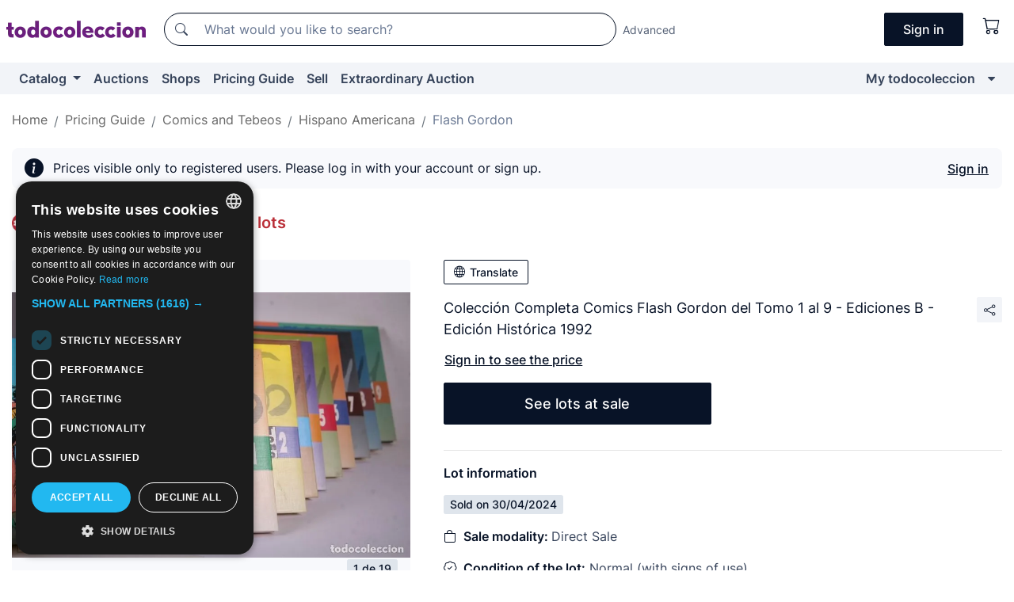

--- FILE ---
content_type: text/html;charset=UTF-8
request_url: https://en.todocoleccion.net/comics-hispano-americana/coleccion-completa-comics-flash-gordon-tomo-1-9-ediciones-b-edicion-historica-1992~x396567764
body_size: 12472
content:

<!DOCTYPE html>
<html lang="en">
<head><script>(function(w,i,g){w[g]=w[g]||[];if(typeof w[g].push=='function')w[g].push(i)})
(window,'GTM-N5BMJZR','google_tags_first_party');</script><script>(function(w,d,s,l){w[l]=w[l]||[];(function(){w[l].push(arguments);})('set', 'developer_id.dYzg1YT', true);
		w[l].push({'gtm.start':new Date().getTime(),event:'gtm.js'});var f=d.getElementsByTagName(s)[0],
		j=d.createElement(s);j.async=true;j.src='/1x4n/';
		f.parentNode.insertBefore(j,f);
		})(window,document,'script','dataLayer');</script>
<script>
if (typeof MutationObserver === 'undefined') {
var scriptTag = document.createElement('script');
scriptTag.src = "/assets/javascripts/vendor/mutationobserver.min.js";
// document.head.appendChild(scriptTag);
document.getElementsByTagName('head')[0].appendChild(scriptTag);
}
</script>
<meta http-equiv="Content-Type" content="text/html; charset=utf-8" />
<meta http-equiv="X-UA-Compatible" content="IE=edge">
<meta name="viewport" content="width=device-width, initial-scale=1">
<link rel="dns-prefetch" href="//pictures2.todocoleccion.net" />
<link rel="preconnect" href="https://assets2.todocoleccion.online" />
<link rel="preconnect" href="https://cloud10.todocoleccion.online" />
<link rel="shortcut icon" href="https://assets2.todocoleccion.online/assets/images/favicons/favicon.ico" type="image/x-icon" />
<script>
var MANGOPAY_CLIENT_ID = "todocoleccion";
var MANGOPAY_ENVIRONMENT = "PRODUCTION";
</script>
<meta name="description" content="Pricing Guide of Tebeos Flash Gordon, publisher Hispano Americana. Sold through Direct Sale: Colección completa comics flash gordon del tomo 1 al 9 - ediciones b - edición histórica 1992. Lot 396567764" />
<meta name="robots" content="noindex,nofollow" />
<meta name="apple-itunes-app" content="app-id=892347440">
<meta name="google-play-app" content="app-id=com.package.android">
<title>Colección completa comics flash gordon del tomo - Sold through Direct Sale - 396567764</title>
<link rel="stylesheet" type="text/css" href="https://assets2.todocoleccion.online/assets/stylesheets/font-inter.css?202601201044">
<link rel="stylesheet" type="text/css" href="https://assets2.todocoleccion.online/assets/stylesheets/tcbootstrap.css?202601201044" />
<link rel="stylesheet" type="text/css" href="https://assets2.todocoleccion.online/assets/stylesheets/application.css?202601201044" />
<link rel="stylesheet" type="text/css" href="https://assets2.todocoleccion.online/assets/stylesheets/zoconet-design-system.css?202601201044" />
<link rel="stylesheet" type="text/css" href="https://assets2.todocoleccion.online/assets/icons/font/bootstrap-icons.css?202601201044" />
<link rel="stylesheet" type="text/css" href="https://assets2.todocoleccion.online/assets/stylesheets/swiper.css?202601201044" />
<link rel="stylesheet" type="text/css" href="https://assets2.todocoleccion.online/assets/stylesheets/lote.css?202601201044" />
<link rel="stylesheet" type="text/css" href="https://assets2.todocoleccion.online/assets/stylesheets/lote_vendido.css?202601201044" />
<link rel="alternate" hreflang="es" href="https://www.todocoleccion.net/tebeos-hispano-america/coleccion-completa-comics-flash-gordon-tomo-1-9-ediciones-b-edicion-historica-1992~x396567764" />
<link rel="alternate" hreflang="en" href="https://en.todocoleccion.net/comics-hispano-americana/coleccion-completa-comics-flash-gordon-tomo-1-9-ediciones-b-edicion-historica-1992~x396567764" />
<link rel="alternate" hreflang="de" href="https://de.todocoleccion.net/comics-hispano-americana/coleccion-completa-comics-flash-gordon-tomo-1-9-ediciones-b-edicion-historica-1992~x396567764" />
<link rel="alternate" hreflang="fr" href="https://fr.todocoleccion.net/bds-hispano-americana/coleccion-completa-comics-flash-gordon-tomo-1-9-ediciones-b-edicion-historica-1992~x396567764" />
<link rel="alternate" hreflang="pt" href="https://pt.todocoleccion.net/livros-de-banda-desenhada-hispano-americana/coleccion-completa-comics-flash-gordon-tomo-1-9-ediciones-b-edicion-historica-1992~x396567764" />
<link rel="alternate" hreflang="it" href="https://it.todocoleccion.net/giornalini-hispano-americana/coleccion-completa-comics-flash-gordon-tomo-1-9-ediciones-b-edicion-historica-1992~x396567764" />
<script type="text/javascript" src="https://assets2.todocoleccion.online/assets/javascripts/vendor/modernizr.js?202601211032">
</script>
<script type="text/javascript" src="https://cdn.jsdelivr.net/npm/@mangopay/vault-sdk@1.2.1/dist/umd/client.min.js"></script>
<link rel="apple-touch-icon" href="https://assets2.todocoleccion.online/assets/images/apple_touch_icons/apple-touch-icon-iphone-60x60.png">
<link rel="apple-touch-icon" sizes="60x60" href="https://assets2.todocoleccion.online/assets/images/apple_touch_icons/apple-touch-icon-ipad-76x76.png">
<link rel="apple-touch-icon" sizes="114x114" href="https://assets2.todocoleccion.online/assets/images/apple_touch_icons/apple-touch-icon-iphone-retina-120x120.png">
<link rel="apple-touch-icon" sizes="144x144" href="https://assets2.todocoleccion.online/assets/images/apple_touch_icons/apple-touch-icon-ipad-retina-152x152.png">
<meta name="apple-itunes-app" content="app-id=892347440">
<script>
var ASSETS_HOST = "https://assets2.todocoleccion.online";
var FINGERPRINT_IMAGES ="202512231041";
var FINGERPRINT_CSS ="202601201044";
</script>
<script>
dataLayer = [];
// Configuración cookieScript: Nos aseguramos que, al arrancar, por defecto estén denegadas las cookies,
// porque se nos queja Google de que ejecutamos cosas de recoplilación de datos antes de que el usuario pueda aceptar o denegar las cookies.
dataLayer.push(
'consent',
'default',
{
'ad_personalization': 'denied',
'ad_storage': 'denied',
'ad_user_data': 'denied',
'analytics_storage': 'denied',
'wait_for_update': 500
}
);
dataLayer.push({"loggedIn":false});
dataLayer.push({"esMovil":false});
dataLayer.push({"content_type":"orientaprecios_lote"});
dataLayer.push({"googleSit":"Vendido"});
</script>
<script>(function(w,d,s,l,i){w[l]=w[l]||[];w[l].push({'gtm.start':
new Date().getTime(),event:'gtm.js'});var f=d.getElementsByTagName(s)[0],
j=d.createElement(s),dl=l!='dataLayer'?'&l='+l:'';j.async=true;j.src=
'https://www.googletagmanager.com/gtm.js?id='+i+dl;f.parentNode.insertBefore(j,f);
})(window,document,'script','dataLayer','GTM-N5BMJZR');</script>
<meta property="og:title" content="Colección Completa Comics Flash Gordon del Tomo 1 al 9 - Ediciones B - Edición Histórica 1992"/>
<meta property="og:type" content="product"/>
<meta property="og:url" content="https://en.todocoleccion.net/comics-hispano-americana/coleccion-completa-comics-flash-gordon-tomo-1-9-ediciones-b-edicion-historica-1992~x396567764"/>
<meta property="og:image" content="https://cloud10.todocoleccion.online/tebeos-hispano-america/tc/2023/03/07/13/396567764.jpg?size=230x230&crop=true"/>
<meta property="og:image:width" content="230"/>
<meta property="og:image:height" content="230"/>
<meta property="og:site_name" content="todocoleccion.net"/>
<meta property="og:description" content="Colección Completa Comics Flash Gordon del Tomo 1 al 9 - Ediciones B - Edición Histórica 1992"/>
<meta name="google-translate-customization" content="666371e4fcbb35ea-7d61682752185561-g881534783573c20e-15" />
<!-- CBWIRE Styles -->
<style >[wire\:loading][wire\:loading], [wire\:loading\.delay][wire\:loading\.delay], [wire\:loading\.inline-block][wire\:loading\.inline-block], [wire\:loading\.inline][wire\:loading\.inline], [wire\:loading\.block][wire\:loading\.block], [wire\:loading\.flex][wire\:loading\.flex], [wire\:loading\.table][wire\:loading\.table], [wire\:loading\.grid][wire\:loading\.grid], [wire\:loading\.inline-flex][wire\:loading\.inline-flex] {display: none;}[wire\:loading\.delay\.none][wire\:loading\.delay\.none], [wire\:loading\.delay\.shortest][wire\:loading\.delay\.shortest], [wire\:loading\.delay\.shorter][wire\:loading\.delay\.shorter], [wire\:loading\.delay\.short][wire\:loading\.delay\.short], [wire\:loading\.delay\.default][wire\:loading\.delay\.default], [wire\:loading\.delay\.long][wire\:loading\.delay\.long], [wire\:loading\.delay\.longer][wire\:loading\.delay\.longer], [wire\:loading\.delay\.longest][wire\:loading\.delay\.longest] {display: none;}[wire\:offline][wire\:offline] {display: none;}[wire\:dirty]:not(textarea):not(input):not(select) {display: none;}:root {--livewire-progress-bar-color: #2299dd;}[x-cloak] {display: none !important;}</style>
</head>
<body class="at-desktop">
<div id="wrap" class="pagina">
<span id="inicio">
</span>
<div id="header" role="banner" class="hidden-print">
<div id="cabecera" role="banner" class="hidden-print">
<div id="cabecera-top-container">
<div id="cabecera-top">
<div class="container p-0 p-md-3">
<div class="d-flex justify-content-between align-items-center">
<div class="cabecera-col col-side-user-menu">
<button wire:snapshot="&#x7b;&quot;data&quot;&#x3a;&#x7b;&#x7d;,&quot;memo&quot;&#x3a;&#x7b;&quot;id&quot;&#x3a;&quot;c385e6fee832a14dd18fa9f687321b64&quot;,&quot;name&quot;&#x3a;&quot;cabecera&#x2f;SideUserMenuButton&quot;,&quot;path&quot;&#x3a;&quot;cabecera&#x2f;SideUserMenuButton&quot;,&quot;method&quot;&#x3a;&quot;GET&quot;,&quot;children&quot;&#x3a;&#x5b;&#x5d;,&quot;scripts&quot;&#x3a;&#x5b;&#x5d;,&quot;assets&quot;&#x3a;&#x5b;&#x5d;,&quot;isolate&quot;&#x3a;false,&quot;lazyLoaded&quot;&#x3a;false,&quot;lazyIsolated&quot;&#x3a;true,&quot;errors&quot;&#x3a;&#x5b;&#x5d;,&quot;locale&quot;&#x3a;&quot;en&quot;&#x7d;,&quot;checksum&quot;&#x3a;&quot;9B2E918832AFA94BDF062CC8FA8291FACFCC03362D856FAC7285745198B8E358&quot;&#x7d;" wire:effects="[]" wire:id="c385e6fee832a14dd18fa9f687321b64"
aria-controls="SideUserMenu"
aria-expanded="false"
data-toggle="modal"
data-target="#SideUserMenu"
title="Show/hide user menu"
type="button"
class="pl-5 btn-without-min-width btn btn-outline-primary"
style="border-width: 0px"
wire:click="$dispatch( 'update-side-user-menu-modal-body' )"
>
<span class="bi bi-list icon-header-menu fs-24"></span>
</button>
</div>
<div class="align-self-center d-none d-md-block logo-header">
<div id="cabecera-logo" class="mr-5 w-100">
<a
href="/"
title="todocoleccion - Purchase, sale and auction of Antiques, Art and Collectibles"
class="d-inline-block py-3 d-flex align-items-center"
>
<span class="sprite1 sprite1-logotipo_tc"></span>
<span class="sr-only">todocoleccion: purchase and sale of antiques and collectibles</span>
</a>
</div>
</div>
<div class="align-self-center order-3 ml-auto">
<div class="opciones_cab">
<ul id="cabecera-menu" class="d-flex flex-nowrap align-items-center list-inline user-isnt-loggedin">
<li id="btn-login" class="cabecera-menu-userlink list-inline-item d-none d-md-block mr-6">
<a
href="/acceder/?cod=ent&amp;encoded_back_url=true&amp;back_url=%2Flotes%2Fshow%3FRw%3D1%26Id%5FLote%3D396567764%26firstpart%3D%2Fcomics%2Dhispano%2Damericana%2Fcoleccion%2Dcompleta%2Dcomics%2Dflash%2Dgordon%2Dtomo%2D1%2D9%2Dediciones%2Db%2Dedicion%2Dhistorica%2D1992"
id="cabecera-menu-login-link"
title="Access to My todocoleccion"
class="btn btn-primary no-underline text-color menu-link d-inline-block act-as-link"
rel="nofollow"
>
<span>
Sign in
</span>
</a>
</li>
<li wire:snapshot="&#x7b;&quot;data&quot;&#x3a;&#x7b;&#x7d;,&quot;memo&quot;&#x3a;&#x7b;&quot;id&quot;&#x3a;&quot;90595f51dbb240cac40afa2fa2cc4db9&quot;,&quot;name&quot;&#x3a;&quot;cabecera&#x2f;SideCartMenuButton&quot;,&quot;path&quot;&#x3a;&quot;cabecera&#x2f;SideCartMenuButton&quot;,&quot;method&quot;&#x3a;&quot;GET&quot;,&quot;children&quot;&#x3a;&#x7b;&quot;90595f51dbb240cac40afa2fa2cc4db9-0&quot;&#x3a;&#x5b;&quot;span&quot;,&quot;f7db78e8868ef0f2e5a0282a77b3bfce&quot;&#x5d;&#x7d;,&quot;scripts&quot;&#x3a;&#x5b;&#x5d;,&quot;assets&quot;&#x3a;&#x5b;&#x5d;,&quot;isolate&quot;&#x3a;false,&quot;lazyLoaded&quot;&#x3a;false,&quot;lazyIsolated&quot;&#x3a;true,&quot;errors&quot;&#x3a;&#x5b;&#x5d;,&quot;locale&quot;&#x3a;&quot;en&quot;&#x7d;,&quot;checksum&quot;&#x3a;&quot;E73E066B2B0D5E3CDA908CB500F2CFA7F19381E426562FC074642E994509B00C&quot;&#x7d;" wire:effects="[]" wire:id="90595f51dbb240cac40afa2fa2cc4db9" class="list-inline-item pl-4 pr-5 p-md-0 mr-md-3">
<button
title="Shopping basket"
type="button"
class="d-inline-block btn btn-ghost btn-outline-primary"
wire:click="$dispatch( 'update-side-cart-menu-modal-body' )"
>
<span wire:snapshot="&#x7b;&quot;data&quot;&#x3a;&#x7b;&quot;count&quot;&#x3a;0&#x7d;,&quot;memo&quot;&#x3a;&#x7b;&quot;id&quot;&#x3a;&quot;f7db78e8868ef0f2e5a0282a77b3bfce&quot;,&quot;name&quot;&#x3a;&quot;shared&#x2f;BasketCount&quot;,&quot;path&quot;&#x3a;&quot;shared&#x2f;BasketCount&quot;,&quot;method&quot;&#x3a;&quot;GET&quot;,&quot;children&quot;&#x3a;&#x5b;&#x5d;,&quot;scripts&quot;&#x3a;&#x5b;&#x5d;,&quot;assets&quot;&#x3a;&#x5b;&#x5d;,&quot;isolate&quot;&#x3a;true,&quot;lazyLoaded&quot;&#x3a;false,&quot;lazyIsolated&quot;&#x3a;true,&quot;errors&quot;&#x3a;&#x5b;&#x5d;,&quot;locale&quot;&#x3a;&quot;en&quot;&#x7d;,&quot;checksum&quot;&#x3a;&quot;D0C18D224520B2C5A0B41D69A827389E1CD4BBECA8A6E8647E7274F40952965D&quot;&#x7d;" wire:effects="&#x7b;&quot;listeners&quot;&#x3a;&#x5b;&quot;basket-count-updated&quot;&#x5d;&#x7d;" wire:id="f7db78e8868ef0f2e5a0282a77b3bfce">
</span>
<i class="bi icon-cabecera-menu bi-cart"></i>
</button>
</li>
</ul>
</div>
</div>
<div id="buscador-header" class="flex-grow-1 order-sm-0 order-2 py-5 p-md-3">
<div class="w-100 buscador_cab" role="search">
<form action="/buscador" method="get" name="Buscador">
<input type="hidden" name="from" value="top">
<label for="buscador-general" class="sr-only">
Buscar:
</label>
<div class="input-group buscador-general input-group-search-primary d-flex flex-row justify-content-between align-items-start flex-nowrap w-100">
<div class="input-group-prepend">
<button
class="btn"
data-testid="search-button"
type="submit"
title="Search"
>
<span class="bi bi-search"></span>
</button>
</div>
<input
type="search"
name="bu"
id="buscador-general"
value=""
class="form-control campo_buscar"
placeholder="What would you like to search?"
title="What would you like to search?"
/>
</div>
</form>
</div>
</div>
<div id="buscador-header-avanzado" class="flex-grow-1 d-none d-xl-block">
<a href="/buscador/turbo" id="buscador-avanzado-link" class="ml-0" rel="nofollow">
Advanced
</a>
</div>
</div>
</div>
</div>
</div>
<div
id="cabecera-barra"
role="navigation"
class="navbar navbar-light navbar-expand bg-gray navbar-zoconet-main "
>
<div class="container">
<ul class="nav navbar-nav w-100 justify-content-between justify-content-md-start">
<li
class="nav-item first-item dropdown"
>
<a wire:snapshot="&#x7b;&quot;data&quot;&#x3a;&#x7b;&quot;catalogo_path&quot;&#x3a;&quot;&#x2f;s&#x2f;catalogue&quot;&#x7d;,&quot;memo&quot;&#x3a;&#x7b;&quot;id&quot;&#x3a;&quot;8726639d0ebc9b7cde7e37e7ba22fcb5&quot;,&quot;name&quot;&#x3a;&quot;shared.cabecera.MenuCatalogoButton&quot;,&quot;path&quot;&#x3a;&quot;shared.cabecera.MenuCatalogoButton&quot;,&quot;method&quot;&#x3a;&quot;GET&quot;,&quot;children&quot;&#x3a;&#x5b;&#x5d;,&quot;scripts&quot;&#x3a;&#x5b;&#x5d;,&quot;assets&quot;&#x3a;&#x5b;&#x5d;,&quot;isolate&quot;&#x3a;false,&quot;lazyLoaded&quot;&#x3a;false,&quot;lazyIsolated&quot;&#x3a;true,&quot;errors&quot;&#x3a;&#x5b;&#x5d;,&quot;locale&quot;&#x3a;&quot;en&quot;&#x7d;,&quot;checksum&quot;&#x3a;&quot;111C9760C278FDADEC5E62BA9598DD25B3DA938DD3077A6DA51F8AFB539A77F6&quot;&#x7d;" wire:effects="[]" wire:id="8726639d0ebc9b7cde7e37e7ba22fcb5"
href="/s/catalogue"
title="Catalog"
class="link-to-catalogo dropdown-toggle pull-left nav-link"
data-toggle="dropdown"
role="button"
aria-haspopup="true"
aria-expanded="false"
wire:click="$dispatch( 'update-menu-catalogo-dropdown-menu' )"
>
Catalog
</a>
<div class="dropdown-menu dropdown-menu-catalogo z-index-max pt-6 pb-4">
<div wire:snapshot="&#x7b;&quot;data&quot;&#x3a;&#x7b;&quot;yet_loaded&quot;&#x3a;false,&quot;secciones&quot;&#x3a;&#x5b;&#x5d;&#x7d;,&quot;memo&quot;&#x3a;&#x7b;&quot;id&quot;&#x3a;&quot;8a30151cf356990b24e281a3ada2de5b&quot;,&quot;name&quot;&#x3a;&quot;shared.cabecera.MenuCatalogoDropdownMenu&quot;,&quot;path&quot;&#x3a;&quot;shared.cabecera.MenuCatalogoDropdownMenu&quot;,&quot;method&quot;&#x3a;&quot;GET&quot;,&quot;children&quot;&#x3a;&#x5b;&#x5d;,&quot;scripts&quot;&#x3a;&#x5b;&#x5d;,&quot;assets&quot;&#x3a;&#x5b;&#x5d;,&quot;isolate&quot;&#x3a;false,&quot;lazyLoaded&quot;&#x3a;false,&quot;lazyIsolated&quot;&#x3a;true,&quot;errors&quot;&#x3a;&#x5b;&#x5d;,&quot;locale&quot;&#x3a;&quot;en&quot;&#x7d;,&quot;checksum&quot;&#x3a;&quot;D72A543BF81486373A3D4EFC4A5645E69544690150956945C5096B66045A0329&quot;&#x7d;" wire:effects="&#x7b;&quot;listeners&quot;&#x3a;&#x5b;&quot;update-menu-catalogo-dropdown-menu&quot;&#x5d;&#x7d;" wire:id="8a30151cf356990b24e281a3ada2de5b">
<div wire:loading>
<div class="p-4">
<i class="icon text-muted icon-spinner icon-spin"></i>
</div>
</div>
<div class="list-group">
<div class="grid-list-group-catalog">
</div>
<div>
<a
href="/s/catalogue"
class="btn btn-outline-primary btn-ghost font-weight-bold p-4"
title="All sections"
>
All sections
<i class="bi bi-arrow-right"></i>
</a>
</div>
</div>
</div>
</div>
</li>
<li
class="nav-item d-none d-md-block"
>
<a
href="/auctions"
title="Online Auctions"
class="nav-link"
>
Auctions
</a>
</li>
<li
class="nav-item d-none d-md-block"
>
<a
href="/tiendas"
title="Shops"
class="nav-link"
>
Shops
</a>
</li>
<li
class="nav-item d-none d-md-block"
>
<a
href="/pricing-guide"
title="Pricing Guide"
class="nav-link"
>
Pricing Guide
</a>
</li>
<li
class="nav-item second-item"
>
<a
href="/help/sell"
title="Sell on todocoleccion"
class="nav-link"
>
Sell
</a>
</li>
<li
class="nav-item d-none d-md-block"
>
<a
href="/s/catalogue?M=e&amp;O=mas"
title="Extraordinary Auction"
class="nav-link"
>
Extraordinary Auction
</a>
</li>
<li
class="nav-item last-item ml-sm-auto"
>
<a
href="/mitc"
title="My todocoleccion."
class="nav-link"
>
My todocoleccion
</a>
</li>
<li class="nav-item visible-md visible-lg mitc_mostrar">
<a
href="/mitc?mostrarbmtc"
title="Show My todocoleccion menu."
class="nav-link"
>
<span class="hidden">
Show My todocoleccion menu
</span><i class="icon icon-caret-down"></i>
</a>
</li>
</ul>
</div>
</div>
</div>
</div>
<div id="page-content">
<div id="page-content-fullwidth">
</div>
<div class="container">
<div id="react-breadcrumbs">
<div
class=" mb-3"
style="height: 40px"
>
<div class="swiper">
<div class="swiper-container" data-initialSlide="4">
<ul
class="
breadcrumb
flex-nowrap
swiper-wrapper
m-0
"
>
<li
class="breadcrumb-item swiper-slide"
style="width: auto"
>
<button type="button" data-obfuscated-link data-href="/" title="Home page" class="btn btn-link p-0 mb-1 breadcrumb-link">
Home
</button>
</li>
<li
class="breadcrumb-item swiper-slide"
style="width: auto"
>
<button type="button" data-obfuscated-link data-href="/pricing-guide" title="Pricing Guide" class="btn btn-link p-0 mb-1 breadcrumb-link">
Pricing Guide
</button>
</li>
<li
class="breadcrumb-item swiper-slide"
style="width: auto"
>
<button type="button" data-obfuscated-link data-href="/pricing-guide/1858/g/reciente/0/1" title="Comics and Tebeos" class="btn btn-link p-0 mb-1 breadcrumb-link">
Comics and Tebeos
</button>
</li>
<li
class="breadcrumb-item swiper-slide"
style="width: auto"
>
<button type="button" data-obfuscated-link data-href="/pricing-guide/1913/g/reciente/0/1" title="Hispano Americana" class="btn btn-link p-0 mb-1 breadcrumb-link">
Hispano Americana
</button>
</li>
<li
class="active breadcrumb-item swiper-slide"
style="width: auto"
>
<button type="button" data-obfuscated-link data-href="/pricing-guide/1917/g/reciente/0/1" title="Flash Gordon" class="btn btn-link p-0 mb-1 breadcrumb-link">
Flash Gordon
</button>
</li>
</ul>
</div>
</div>
</div>
</div>
<div class="pagina lote">
<div class="alert alert-info" role="alert">
<div class="alert-content">
<div class="alert-body-wrapper">
<div class="alert-body">
<i class="bi alert-icon bi-info-circle-fill"></i>
<div class="alert-body-content">
Prices visible only to registered users. Please log in with your account or sign up.
</div>
</div>
<div class="alert-action">
<button class="btn btn-ghost btn-outline-primary underline" data-require-login="true">
Sign in
</button>
</div>
</div>
</div>
</div>
<div class="contenido">
<h2 class="h4 pt-4">
<picture>
<source
type="image/webp"
srcset="https://assets2.todocoleccion.online/assets/images/orientaprecios/orientaprecios.webp?202512231041"
>
<img
class="home-logo-orientaprecios vertical-align-text-bottom"
src="https://assets2.todocoleccion.online/assets/images/orientaprecios/orientaprecios.png?202512231041"
width="23"
height="23"
alt="Pricing Guide"
title="Pricing Guide"
>
</picture>
<a href="/pricing-guide" class="text-orientaprecios-600 bolder fs-16 fs-lg-20">
Pricing Guide - Guide of sold lots
</a>
</h2>
<br/>
<div class="lote-container mb-5">
<div class="image-gallery-lote-vendido">
<div id="react-image-gallery" data-props="&#x7b;&quot;all_images&quot;&#x3a;&#x5b;&#x7b;&quot;src_webp&quot;&#x3a;&quot;https&#x3a;&#x2f;&#x2f;cloud10.todocoleccion.online&#x2f;tebeos-hispano-america&#x2f;tc&#x2f;2023&#x2f;03&#x2f;07&#x2f;13&#x2f;396567764.webp&quot;,&quot;alt&quot;&#x3a;&quot;Tebeos&#x3a; Colecci&oacute;n Completa Comics Flash Gordon del Tomo 1 al 9 - Ediciones B - Edici&oacute;n Hist&oacute;rica 1992 - Foto 1&quot;,&quot;id&quot;&#x3a;0,&quot;title&quot;&#x3a;&quot;Colecci&oacute;n Completa Comics Flash Gordon del Tomo 1 al 9 - Ediciones B - Edici&oacute;n Hist&oacute;rica 1992 - Foto 1&quot;,&quot;src&quot;&#x3a;&quot;https&#x3a;&#x2f;&#x2f;cloud10.todocoleccion.online&#x2f;tebeos-hispano-america&#x2f;tc&#x2f;2023&#x2f;03&#x2f;07&#x2f;13&#x2f;396567764.jpg&quot;&#x7d;,&#x7b;&quot;src_webp&quot;&#x3a;&quot;https&#x3a;&#x2f;&#x2f;cloud10.todocoleccion.online&#x2f;tebeos-hispano-america&#x2f;tc&#x2f;2023&#x2f;03&#x2f;07&#x2f;13&#x2f;396567764_492782254.webp&quot;,&quot;alt&quot;&#x3a;&quot;Tebeos&#x3a; Colecci&oacute;n Completa Comics Flash Gordon del Tomo 1 al 9 - Ediciones B - Edici&oacute;n Hist&oacute;rica 1992 - Foto 2&quot;,&quot;id&quot;&#x3a;492782254,&quot;title&quot;&#x3a;&quot;Tebeos&#x3a; Colecci&oacute;n Completa Comics Flash Gordon del Tomo 1 al 9 - Ediciones B - Edici&oacute;n Hist&oacute;rica 1992 - Foto 2&quot;,&quot;src&quot;&#x3a;&quot;https&#x3a;&#x2f;&#x2f;cloud10.todocoleccion.online&#x2f;tebeos-hispano-america&#x2f;tc&#x2f;2023&#x2f;03&#x2f;07&#x2f;13&#x2f;396567764_492782254.jpg&quot;&#x7d;,&#x7b;&quot;src_webp&quot;&#x3a;&quot;https&#x3a;&#x2f;&#x2f;cloud10.todocoleccion.online&#x2f;tebeos-hispano-america&#x2f;tc&#x2f;2023&#x2f;03&#x2f;07&#x2f;13&#x2f;396567764_492782264.webp&quot;,&quot;alt&quot;&#x3a;&quot;Tebeos&#x3a; Colecci&oacute;n Completa Comics Flash Gordon del Tomo 1 al 9 - Ediciones B - Edici&oacute;n Hist&oacute;rica 1992 - Foto 3&quot;,&quot;id&quot;&#x3a;492782264,&quot;title&quot;&#x3a;&quot;Tebeos&#x3a; Colecci&oacute;n Completa Comics Flash Gordon del Tomo 1 al 9 - Ediciones B - Edici&oacute;n Hist&oacute;rica 1992 - Foto 3&quot;,&quot;src&quot;&#x3a;&quot;https&#x3a;&#x2f;&#x2f;cloud10.todocoleccion.online&#x2f;tebeos-hispano-america&#x2f;tc&#x2f;2023&#x2f;03&#x2f;07&#x2f;13&#x2f;396567764_492782264.jpg&quot;&#x7d;,&#x7b;&quot;src_webp&quot;&#x3a;&quot;https&#x3a;&#x2f;&#x2f;cloud10.todocoleccion.online&#x2f;tebeos-hispano-america&#x2f;tc&#x2f;2023&#x2f;03&#x2f;07&#x2f;13&#x2f;396567764_492782274.webp&quot;,&quot;alt&quot;&#x3a;&quot;Tebeos&#x3a; Colecci&oacute;n Completa Comics Flash Gordon del Tomo 1 al 9 - Ediciones B - Edici&oacute;n Hist&oacute;rica 1992 - Foto 4&quot;,&quot;id&quot;&#x3a;492782274,&quot;title&quot;&#x3a;&quot;Tebeos&#x3a; Colecci&oacute;n Completa Comics Flash Gordon del Tomo 1 al 9 - Ediciones B - Edici&oacute;n Hist&oacute;rica 1992 - Foto 4&quot;,&quot;src&quot;&#x3a;&quot;https&#x3a;&#x2f;&#x2f;cloud10.todocoleccion.online&#x2f;tebeos-hispano-america&#x2f;tc&#x2f;2023&#x2f;03&#x2f;07&#x2f;13&#x2f;396567764_492782274.jpg&quot;&#x7d;,&#x7b;&quot;src_webp&quot;&#x3a;&quot;https&#x3a;&#x2f;&#x2f;cloud10.todocoleccion.online&#x2f;tebeos-hispano-america&#x2f;tc&#x2f;2023&#x2f;03&#x2f;07&#x2f;13&#x2f;396567764_492782279.webp&quot;,&quot;alt&quot;&#x3a;&quot;Tebeos&#x3a; Colecci&oacute;n Completa Comics Flash Gordon del Tomo 1 al 9 - Ediciones B - Edici&oacute;n Hist&oacute;rica 1992 - Foto 5&quot;,&quot;id&quot;&#x3a;492782279,&quot;title&quot;&#x3a;&quot;Tebeos&#x3a; Colecci&oacute;n Completa Comics Flash Gordon del Tomo 1 al 9 - Ediciones B - Edici&oacute;n Hist&oacute;rica 1992 - Foto 5&quot;,&quot;src&quot;&#x3a;&quot;https&#x3a;&#x2f;&#x2f;cloud10.todocoleccion.online&#x2f;tebeos-hispano-america&#x2f;tc&#x2f;2023&#x2f;03&#x2f;07&#x2f;13&#x2f;396567764_492782279.jpg&quot;&#x7d;,&#x7b;&quot;src_webp&quot;&#x3a;&quot;https&#x3a;&#x2f;&#x2f;cloud10.todocoleccion.online&#x2f;tebeos-hispano-america&#x2f;tc&#x2f;2023&#x2f;03&#x2f;07&#x2f;13&#x2f;396567764_492782284.webp&quot;,&quot;alt&quot;&#x3a;&quot;Tebeos&#x3a; Colecci&oacute;n Completa Comics Flash Gordon del Tomo 1 al 9 - Ediciones B - Edici&oacute;n Hist&oacute;rica 1992 - Foto 6&quot;,&quot;id&quot;&#x3a;492782284,&quot;title&quot;&#x3a;&quot;Tebeos&#x3a; Colecci&oacute;n Completa Comics Flash Gordon del Tomo 1 al 9 - Ediciones B - Edici&oacute;n Hist&oacute;rica 1992 - Foto 6&quot;,&quot;src&quot;&#x3a;&quot;https&#x3a;&#x2f;&#x2f;cloud10.todocoleccion.online&#x2f;tebeos-hispano-america&#x2f;tc&#x2f;2023&#x2f;03&#x2f;07&#x2f;13&#x2f;396567764_492782284.jpg&quot;&#x7d;,&#x7b;&quot;src_webp&quot;&#x3a;&quot;https&#x3a;&#x2f;&#x2f;cloud10.todocoleccion.online&#x2f;tebeos-hispano-america&#x2f;tc&#x2f;2023&#x2f;03&#x2f;07&#x2f;13&#x2f;396567764_492782289.webp&quot;,&quot;alt&quot;&#x3a;&quot;Tebeos&#x3a; Colecci&oacute;n Completa Comics Flash Gordon del Tomo 1 al 9 - Ediciones B - Edici&oacute;n Hist&oacute;rica 1992 - Foto 7&quot;,&quot;id&quot;&#x3a;492782289,&quot;title&quot;&#x3a;&quot;Tebeos&#x3a; Colecci&oacute;n Completa Comics Flash Gordon del Tomo 1 al 9 - Ediciones B - Edici&oacute;n Hist&oacute;rica 1992 - Foto 7&quot;,&quot;src&quot;&#x3a;&quot;https&#x3a;&#x2f;&#x2f;cloud10.todocoleccion.online&#x2f;tebeos-hispano-america&#x2f;tc&#x2f;2023&#x2f;03&#x2f;07&#x2f;13&#x2f;396567764_492782289.jpg&quot;&#x7d;,&#x7b;&quot;src_webp&quot;&#x3a;&quot;https&#x3a;&#x2f;&#x2f;cloud10.todocoleccion.online&#x2f;tebeos-hispano-america&#x2f;tc&#x2f;2023&#x2f;03&#x2f;07&#x2f;13&#x2f;396567764_492782294.webp&quot;,&quot;alt&quot;&#x3a;&quot;Tebeos&#x3a; Colecci&oacute;n Completa Comics Flash Gordon del Tomo 1 al 9 - Ediciones B - Edici&oacute;n Hist&oacute;rica 1992 - Foto 8&quot;,&quot;id&quot;&#x3a;492782294,&quot;title&quot;&#x3a;&quot;Tebeos&#x3a; Colecci&oacute;n Completa Comics Flash Gordon del Tomo 1 al 9 - Ediciones B - Edici&oacute;n Hist&oacute;rica 1992 - Foto 8&quot;,&quot;src&quot;&#x3a;&quot;https&#x3a;&#x2f;&#x2f;cloud10.todocoleccion.online&#x2f;tebeos-hispano-america&#x2f;tc&#x2f;2023&#x2f;03&#x2f;07&#x2f;13&#x2f;396567764_492782294.jpg&quot;&#x7d;,&#x7b;&quot;src_webp&quot;&#x3a;&quot;https&#x3a;&#x2f;&#x2f;cloud10.todocoleccion.online&#x2f;tebeos-hispano-america&#x2f;tc&#x2f;2023&#x2f;03&#x2f;07&#x2f;13&#x2f;396567764_492782299.webp&quot;,&quot;alt&quot;&#x3a;&quot;Tebeos&#x3a; Colecci&oacute;n Completa Comics Flash Gordon del Tomo 1 al 9 - Ediciones B - Edici&oacute;n Hist&oacute;rica 1992 - Foto 9&quot;,&quot;id&quot;&#x3a;492782299,&quot;title&quot;&#x3a;&quot;Tebeos&#x3a; Colecci&oacute;n Completa Comics Flash Gordon del Tomo 1 al 9 - Ediciones B - Edici&oacute;n Hist&oacute;rica 1992 - Foto 9&quot;,&quot;src&quot;&#x3a;&quot;https&#x3a;&#x2f;&#x2f;cloud10.todocoleccion.online&#x2f;tebeos-hispano-america&#x2f;tc&#x2f;2023&#x2f;03&#x2f;07&#x2f;13&#x2f;396567764_492782299.jpg&quot;&#x7d;,&#x7b;&quot;src_webp&quot;&#x3a;&quot;https&#x3a;&#x2f;&#x2f;cloud10.todocoleccion.online&#x2f;tebeos-hispano-america&#x2f;tc&#x2f;2023&#x2f;03&#x2f;07&#x2f;13&#x2f;396567764_492782304.webp&quot;,&quot;alt&quot;&#x3a;&quot;Tebeos&#x3a; Colecci&oacute;n Completa Comics Flash Gordon del Tomo 1 al 9 - Ediciones B - Edici&oacute;n Hist&oacute;rica 1992 - Foto 10&quot;,&quot;id&quot;&#x3a;492782304,&quot;title&quot;&#x3a;&quot;Tebeos&#x3a; Colecci&oacute;n Completa Comics Flash Gordon del Tomo 1 al 9 - Ediciones B - Edici&oacute;n Hist&oacute;rica 1992 - Foto 10&quot;,&quot;src&quot;&#x3a;&quot;https&#x3a;&#x2f;&#x2f;cloud10.todocoleccion.online&#x2f;tebeos-hispano-america&#x2f;tc&#x2f;2023&#x2f;03&#x2f;07&#x2f;13&#x2f;396567764_492782304.jpg&quot;&#x7d;,&#x7b;&quot;src_webp&quot;&#x3a;&quot;https&#x3a;&#x2f;&#x2f;cloud10.todocoleccion.online&#x2f;tebeos-hispano-america&#x2f;tc&#x2f;2023&#x2f;03&#x2f;07&#x2f;13&#x2f;396567764_492782314.webp&quot;,&quot;alt&quot;&#x3a;&quot;Tebeos&#x3a; Colecci&oacute;n Completa Comics Flash Gordon del Tomo 1 al 9 - Ediciones B - Edici&oacute;n Hist&oacute;rica 1992 - Foto 11&quot;,&quot;id&quot;&#x3a;492782314,&quot;title&quot;&#x3a;&quot;Tebeos&#x3a; Colecci&oacute;n Completa Comics Flash Gordon del Tomo 1 al 9 - Ediciones B - Edici&oacute;n Hist&oacute;rica 1992 - Foto 11&quot;,&quot;src&quot;&#x3a;&quot;https&#x3a;&#x2f;&#x2f;cloud10.todocoleccion.online&#x2f;tebeos-hispano-america&#x2f;tc&#x2f;2023&#x2f;03&#x2f;07&#x2f;13&#x2f;396567764_492782314.jpg&quot;&#x7d;,&#x7b;&quot;src_webp&quot;&#x3a;&quot;https&#x3a;&#x2f;&#x2f;cloud10.todocoleccion.online&#x2f;tebeos-hispano-america&#x2f;tc&#x2f;2023&#x2f;03&#x2f;07&#x2f;13&#x2f;396567764_492782319.webp&quot;,&quot;alt&quot;&#x3a;&quot;Tebeos&#x3a; Colecci&oacute;n Completa Comics Flash Gordon del Tomo 1 al 9 - Ediciones B - Edici&oacute;n Hist&oacute;rica 1992 - Foto 12&quot;,&quot;id&quot;&#x3a;492782319,&quot;title&quot;&#x3a;&quot;Tebeos&#x3a; Colecci&oacute;n Completa Comics Flash Gordon del Tomo 1 al 9 - Ediciones B - Edici&oacute;n Hist&oacute;rica 1992 - Foto 12&quot;,&quot;src&quot;&#x3a;&quot;https&#x3a;&#x2f;&#x2f;cloud10.todocoleccion.online&#x2f;tebeos-hispano-america&#x2f;tc&#x2f;2023&#x2f;03&#x2f;07&#x2f;13&#x2f;396567764_492782319.jpg&quot;&#x7d;,&#x7b;&quot;src_webp&quot;&#x3a;&quot;https&#x3a;&#x2f;&#x2f;cloud10.todocoleccion.online&#x2f;tebeos-hispano-america&#x2f;tc&#x2f;2023&#x2f;03&#x2f;07&#x2f;13&#x2f;396567764_492782324.webp&quot;,&quot;alt&quot;&#x3a;&quot;Tebeos&#x3a; Colecci&oacute;n Completa Comics Flash Gordon del Tomo 1 al 9 - Ediciones B - Edici&oacute;n Hist&oacute;rica 1992 - Foto 13&quot;,&quot;id&quot;&#x3a;492782324,&quot;title&quot;&#x3a;&quot;Tebeos&#x3a; Colecci&oacute;n Completa Comics Flash Gordon del Tomo 1 al 9 - Ediciones B - Edici&oacute;n Hist&oacute;rica 1992 - Foto 13&quot;,&quot;src&quot;&#x3a;&quot;https&#x3a;&#x2f;&#x2f;cloud10.todocoleccion.online&#x2f;tebeos-hispano-america&#x2f;tc&#x2f;2023&#x2f;03&#x2f;07&#x2f;13&#x2f;396567764_492782324.jpg&quot;&#x7d;,&#x7b;&quot;src_webp&quot;&#x3a;&quot;https&#x3a;&#x2f;&#x2f;cloud10.todocoleccion.online&#x2f;tebeos-hispano-america&#x2f;tc&#x2f;2023&#x2f;03&#x2f;07&#x2f;13&#x2f;396567764_492782329.webp&quot;,&quot;alt&quot;&#x3a;&quot;Tebeos&#x3a; Colecci&oacute;n Completa Comics Flash Gordon del Tomo 1 al 9 - Ediciones B - Edici&oacute;n Hist&oacute;rica 1992 - Foto 14&quot;,&quot;id&quot;&#x3a;492782329,&quot;title&quot;&#x3a;&quot;Tebeos&#x3a; Colecci&oacute;n Completa Comics Flash Gordon del Tomo 1 al 9 - Ediciones B - Edici&oacute;n Hist&oacute;rica 1992 - Foto 14&quot;,&quot;src&quot;&#x3a;&quot;https&#x3a;&#x2f;&#x2f;cloud10.todocoleccion.online&#x2f;tebeos-hispano-america&#x2f;tc&#x2f;2023&#x2f;03&#x2f;07&#x2f;13&#x2f;396567764_492782329.jpg&quot;&#x7d;,&#x7b;&quot;src_webp&quot;&#x3a;&quot;https&#x3a;&#x2f;&#x2f;cloud10.todocoleccion.online&#x2f;tebeos-hispano-america&#x2f;tc&#x2f;2023&#x2f;03&#x2f;07&#x2f;13&#x2f;396567764_492782334.webp&quot;,&quot;alt&quot;&#x3a;&quot;Tebeos&#x3a; Colecci&oacute;n Completa Comics Flash Gordon del Tomo 1 al 9 - Ediciones B - Edici&oacute;n Hist&oacute;rica 1992 - Foto 15&quot;,&quot;id&quot;&#x3a;492782334,&quot;title&quot;&#x3a;&quot;Tebeos&#x3a; Colecci&oacute;n Completa Comics Flash Gordon del Tomo 1 al 9 - Ediciones B - Edici&oacute;n Hist&oacute;rica 1992 - Foto 15&quot;,&quot;src&quot;&#x3a;&quot;https&#x3a;&#x2f;&#x2f;cloud10.todocoleccion.online&#x2f;tebeos-hispano-america&#x2f;tc&#x2f;2023&#x2f;03&#x2f;07&#x2f;13&#x2f;396567764_492782334.jpg&quot;&#x7d;,&#x7b;&quot;src_webp&quot;&#x3a;&quot;https&#x3a;&#x2f;&#x2f;cloud10.todocoleccion.online&#x2f;tebeos-hispano-america&#x2f;tc&#x2f;2023&#x2f;03&#x2f;07&#x2f;13&#x2f;396567764_492782339.webp&quot;,&quot;alt&quot;&#x3a;&quot;Tebeos&#x3a; Colecci&oacute;n Completa Comics Flash Gordon del Tomo 1 al 9 - Ediciones B - Edici&oacute;n Hist&oacute;rica 1992 - Foto 16&quot;,&quot;id&quot;&#x3a;492782339,&quot;title&quot;&#x3a;&quot;Tebeos&#x3a; Colecci&oacute;n Completa Comics Flash Gordon del Tomo 1 al 9 - Ediciones B - Edici&oacute;n Hist&oacute;rica 1992 - Foto 16&quot;,&quot;src&quot;&#x3a;&quot;https&#x3a;&#x2f;&#x2f;cloud10.todocoleccion.online&#x2f;tebeos-hispano-america&#x2f;tc&#x2f;2023&#x2f;03&#x2f;07&#x2f;13&#x2f;396567764_492782339.jpg&quot;&#x7d;,&#x7b;&quot;src_webp&quot;&#x3a;&quot;https&#x3a;&#x2f;&#x2f;cloud10.todocoleccion.online&#x2f;tebeos-hispano-america&#x2f;tc&#x2f;2023&#x2f;03&#x2f;07&#x2f;13&#x2f;396567764_492782344.webp&quot;,&quot;alt&quot;&#x3a;&quot;Tebeos&#x3a; Colecci&oacute;n Completa Comics Flash Gordon del Tomo 1 al 9 - Ediciones B - Edici&oacute;n Hist&oacute;rica 1992 - Foto 17&quot;,&quot;id&quot;&#x3a;492782344,&quot;title&quot;&#x3a;&quot;Tebeos&#x3a; Colecci&oacute;n Completa Comics Flash Gordon del Tomo 1 al 9 - Ediciones B - Edici&oacute;n Hist&oacute;rica 1992 - Foto 17&quot;,&quot;src&quot;&#x3a;&quot;https&#x3a;&#x2f;&#x2f;cloud10.todocoleccion.online&#x2f;tebeos-hispano-america&#x2f;tc&#x2f;2023&#x2f;03&#x2f;07&#x2f;13&#x2f;396567764_492782344.jpg&quot;&#x7d;,&#x7b;&quot;src_webp&quot;&#x3a;&quot;https&#x3a;&#x2f;&#x2f;cloud10.todocoleccion.online&#x2f;tebeos-hispano-america&#x2f;tc&#x2f;2023&#x2f;03&#x2f;07&#x2f;13&#x2f;396567764_492782349.webp&quot;,&quot;alt&quot;&#x3a;&quot;Tebeos&#x3a; Colecci&oacute;n Completa Comics Flash Gordon del Tomo 1 al 9 - Ediciones B - Edici&oacute;n Hist&oacute;rica 1992 - Foto 18&quot;,&quot;id&quot;&#x3a;492782349,&quot;title&quot;&#x3a;&quot;Tebeos&#x3a; Colecci&oacute;n Completa Comics Flash Gordon del Tomo 1 al 9 - Ediciones B - Edici&oacute;n Hist&oacute;rica 1992 - Foto 18&quot;,&quot;src&quot;&#x3a;&quot;https&#x3a;&#x2f;&#x2f;cloud10.todocoleccion.online&#x2f;tebeos-hispano-america&#x2f;tc&#x2f;2023&#x2f;03&#x2f;07&#x2f;13&#x2f;396567764_492782349.jpg&quot;&#x7d;,&#x7b;&quot;src_webp&quot;&#x3a;&quot;https&#x3a;&#x2f;&#x2f;cloud10.todocoleccion.online&#x2f;tebeos-hispano-america&#x2f;tc&#x2f;2023&#x2f;03&#x2f;07&#x2f;13&#x2f;396567764_492782354.webp&quot;,&quot;alt&quot;&#x3a;&quot;Tebeos&#x3a; Colecci&oacute;n Completa Comics Flash Gordon del Tomo 1 al 9 - Ediciones B - Edici&oacute;n Hist&oacute;rica 1992 - Foto 19&quot;,&quot;id&quot;&#x3a;492782354,&quot;title&quot;&#x3a;&quot;Tebeos&#x3a; Colecci&oacute;n Completa Comics Flash Gordon del Tomo 1 al 9 - Ediciones B - Edici&oacute;n Hist&oacute;rica 1992 - Foto 19&quot;,&quot;src&quot;&#x3a;&quot;https&#x3a;&#x2f;&#x2f;cloud10.todocoleccion.online&#x2f;tebeos-hispano-america&#x2f;tc&#x2f;2023&#x2f;03&#x2f;07&#x2f;13&#x2f;396567764_492782354.jpg&quot;&#x7d;&#x5d;&#x7d;" class="mb-4">
</div>
</div>
<div class="info-lote-vendido m-0 ml-md-4">
<div class="col px-0" id="info-lote">
<div class="d-block my-6 mt-md-0 mb-md-5">
<button
id="translationButton"
type="button"
data-props="&#x7b;&quot;titulo&quot;&#x3a;&quot;Colecci&oacute;n Completa Comics Flash Gordon del Tomo 1 al 9 - Ediciones B - Edici&oacute;n Hist&oacute;rica 1992&quot;,&quot;translated&quot;&#x3a;false,&quot;id&quot;&#x3a;396567764&#x7d;"
class="btn btn-outline-primary btn-sm btn-without-min-width js-traducir-titulo"
>
<i class="bi btn-icon-left mr-1 bi-globe"></i>
Translate
</button>
</div>
<div class="d-flex justify-content-between mb-4">
<h1 class="font-weight-normal text-gray-900 h5 mb-0 mr-3 mr-md-0 js-lote-titulo-396567764" id="lote-page-h1">Colección Completa Comics Flash Gordon del Tomo 1 al 9 - Ediciones B - Edición Histórica 1992</h1>
<span id="lote-compartir">
<a
href="#"
class="btn btn-secondary btn-only-icon btn-sm"
data-toggle="popover"
id="js-lote-compartir"
>
<span>
<i class="bi bi-share"></i>
</span>
</a>
<span
id="lote-compartir-botones"
style="display: none"
data-nuevo-usuario-accion-tipo="8"
data-nuevo-usuario-accion-valor="396567764"
>
<span class="sharedbtns">
<a class="btn btn-sm btn-whatsapp" target="_blank" rel="noopener noreferrer" href="https://api.whatsapp.com/send?text=Colecci%C3%B3n%20Completa%20Comics%20Flash%20Gordon%20del%20Tomo%201%20al%209%20%2D%20Ediciones%20B%20%2D%20Edici%C3%B3n%20Hist%C3%B3rica%201992%20https%3A%2F%2Fen%2Etodocoleccion%2Enet%2Fcomics%2Dhispano%2Damericana%2Fcoleccion%2Dcompleta%2Dcomics%2Dflash%2Dgordon%2Dtomo%2D1%2D9%2Dediciones%2Db%2Dedicion%2Dhistorica%2D1992%7Ex396567764"><i class="bi bi-whatsapp"></i></a>
<a class="btn btn-sm btn-facebook" target="_blank" rel="noopener noreferrer" href="http://www.facebook.com/sharer/sharer.php?u=https://en.todocoleccion.net/comics-hispano-americana/coleccion-completa-comics-flash-gordon-tomo-1-9-ediciones-b-edicion-historica-1992~x396567764"><i class="bi bi-tc-facebook"></i></a>
<a class="btn btn-sm btn-tweet" target="_blank" rel="noopener noreferrer" href="https://twitter.com/intent/tweet?text=Colecci%C3%B3n%20Completa%20Comics%20Flash%20Gordon%20del%20Tomo%201%20al%209%20%2D%20Ediciones%20B%20%2D%20Edici%C3%B3n%20Hist%C3%B3rica%201992&amp;url=https://en.todocoleccion.net/comics-hispano-americana/coleccion-completa-comics-flash-gordon-tomo-1-9-ediciones-b-edicion-historica-1992~x396567764&amp;via=todocoleccion"><i class="bi bi-twitter-x"></i></a>
<a class="btn btn-sm btn-pinterest" target="_blank" rel="noopener noreferrer" href="http://pinterest.com/pin/create/button/?url=https://en.todocoleccion.net/comics-hispano-americana/coleccion-completa-comics-flash-gordon-tomo-1-9-ediciones-b-edicion-historica-1992~x396567764&amp;description=Colecci%C3%B3n%20Completa%20Comics%20Flash%20Gordon%20del%20Tomo%201%20al%209%20%2D%20Ediciones%20B%20%2D%20Edici%C3%B3n%20Hist%C3%B3rica%201992&amp;media=https://cloud10.todocoleccion.online/tebeos-hispano-america/tc/2023/03/07/13/396567764.jpg"><i class="bi bi-tc-pinterest"></i></a>
</span>
<span class="sharedbtns">
<a
href="/lotes/envia_amigo?m=lote&id_lote=396567764"
class="btn btn-rrss js-boton-enviar-amigo"
title="Maybe you know a friend who might be interested in this lot"
>
<i class="bi bi-envelope-fill"></i>
</a>
</span>
</span>
</span>
</div>
<button
data-href="/comics-hispano-americana/coleccion-completa-comics-flash-gordon-tomo-1-9-ediciones-b-edicion-historica-1992~x396567764"
data-require-login="true"
data-nuevo-usuario-accion-tipo="12"
data-nuevo-usuario-accion-valor="396567764"
class="btn btn-ghost btn-outline-primary underline mb-5"
data-obfuscated-link
type="button"
>
Sign in to see the price
</button>
<div class="row">
<div class="col-12 col-md-6">
<p>
<a href="/s/hispano-americana-flash-gordon"
class="btn btn-primary btn-lg d-block text-center">
See lots at sale
</a>
</p>
</div>
</div>
<hr>
<p class="font-weight-bolder text-gray-900">Lot information</p>
<span class="badge badge-info mb-5">
Sold
on
30/04/2024
</span>
<p>
<i class="bi bi-bag mr-2 text-gray-900"></i>
<span class="font-weight-bolder text-gray-900">Sale modality: </span>
Direct Sale
</p>
<p>
<i class="bi bi-patch-check mr-2 text-gray-900"></i>
<span class="font-weight-bolder text-gray-900">Condition of the lot:</span>
Normal (with signs of use)
<p>
Leer descripcion completa.
</p>
<p>
<i class="bi bi-list-ul mr-2 text-gray-900"></i>
<span class="font-weight-bolder text-gray-900">Section:</span>
Tebeos Flash Gordon, publisher Hispano Americana
</p>
<hr>
<p>
<span class="font-weight-bolder text-gray-900">Description</span>
<div class="description">
<div class="text">
<p><strong><u>Descripción</u></strong></p>
<p>Se enviará el conjunto de comics según consta en título e ilustrado en imágenes adjuntas.</p>
<p>Edicion completa con enumeracion del 1 al 9 del legendario comic Flash Gordon Edicion historica por Ediciones B, con ilustraciones originales de los periodos entre 1934 y 1961.</p>
<p>Encuadernación de todos los tomos en cartoné con portada ilustrada en buen estado general de conservacion.</p>
<p>*Los tomos numero 4, 5 y 9 no se encuentran enumerados en el lomo, creemos que esta asi de fabrica pero si esta enumerado en su portada. (ver imagenes adjuntas)</p>
<p>*Comics editados de forma horizontal.</p>
<p>*El articulo se entregará como se muestra en las imágenes adjuntas.</p>
<ul>
<li><strong>Medidas aproximadas:</strong> 31 x 22 cm (cada tomo)</li>
<li><strong>Peso aproximado: </strong>11,4 Kg (todos los tomos)</li>
<li><strong>Estado de conservación:</strong> Bueno/ Regular, los comics estan editados en tapa dura en buen estado de conservacion, algunos leves toques/ roces en bordes y esquinas, suciedad superficial, paginas interiores en buen estado de conservacion con algunas leves manchas/ oxidacion en los bordes debido al paso del tiempo, señales normales del uso.</li>
</ul>
<p>*Ver fotografías para corroborar el estado de conservación.</p>
<p>Para cualquier duda adicional no dude en contactar con nosotros.</p>
<p>Para condiciones de pago y envío revise nuestra Política de la Tienda.</p>
<p>We welcome International buyers.</p>
<p>Ref. ES-CYC-0A-070323-R016</p>
<p><strong><u>Vendido por Martínez Smith / Sold by Martínez Smith</u></strong></p>
</div>
<button id="btn-hidden" class="btn btn-outline-primary btn-ghost mt-6" type="button" aria-expanded="false" aria-controls="description">
<span class="ver-mas">
See complete description
</span>
<span class="ver-menos">
See less
</span>
</button>
</div>
</p>
</div>
</div>
</div>
<div class="js-recommender" data-ajax-url="&#x2f;recommender&#x2f;ajax_recommendations_by_image&#x3f;lot_id&#x3d;396567764&amp;max_lotes_count&#x3d;10&amp;card_title&#x3d;It&#x20;may&#x20;interest&#x20;you&amp;ga_track_class&#x3d;mlt-img-vendidos&amp;ga_click_track_class&#x3d;click-mlt-img-vendidos"></div>
<div id="lote_similares_vendido">
<div class="mb-3">
</div>
</div>
<div id="relacionados">
</div>
<div class="bg-light p-5 mb-12" role="search">
<p class="gray-color text-to-center bolder h4 more-margin-bottom">
If you are looking for a same or a similar one, we can help you
</p>
<form name="buscador" method="get" action="/buscador">
<input type="hidden" value="lotevendido" name="from">
<label class="sr-only" for="buscador-general-bottom">
Search:
</label>
<div class="input-group input-group-search-terciary">
<input
type="search"
title="What would you like to search?"
placeholder="Write here what you are searching..."
class="form-control campo_buscar"
value=""
id="buscador-general-bottom"
name="bu"
>
<span class="input-group-append">
<button
title="Search"
type="submit" class="btn btn-primary btn-without-min-width"
id="buscador-general-bottom-button"
>
<span class="bi bi-search"></i>
</button>
</span>
</div>
</form>
</div>
<div class="lote-orientaprecios-piedepagina mb-12">
<p class="text-orientaprecios-600 bolder">
What is a pricing guide?
</p>
<ul>
<li>
The Pricing Guide is a guide of sold lots. An exclusive and <strong>free</strong> service for the community of users of todocoleccion.
</li>
<li>
The Pricing Guide helps you to know the market value of the objects of art, antiques, books and collectibles by showing all the sales transactions carried out since 2000 in todocoleccion and it is updated with new prices (data) of items sold in real time.
</li>
<li>
You can know the question of how much it costs or how much an object is worth from a few euros to many thousands: it contains millions of references of auctions and sales made successfully in todocoleccion.
</li>
<li>
It is essential for collectors, appraisal and valuation of art objects, antiques, books and collectibles.
</li>
</ul>
</div>
</div>
</div>
</div>
</div>
<div id="push">
</div>
</div>
<div id="footer" role="contentinfo" class="hidden-print pb-3">
<div>
<!-- CBWIRE SCRIPTS -->
<script src="/modules/cbwire/includes/js/livewire/dist/livewire.js?id=v3.6.4" data-csrf="" data-update-uri="/cbwire/update" data-navigate-once="true"></script>
<script data-navigate-once="true">
document.addEventListener('livewire:init', () => {
window.cbwire = window.Livewire;
// Refire but as cbwire:init
document.dispatchEvent( new CustomEvent( 'cbwire:init' ) );
} );
document.addEventListener('livewire:initialized', () => {
// Refire but as cbwire:initialized
document.dispatchEvent( new CustomEvent( 'cbwire:initialized' ) );
} );
document.addEventListener('livewire:navigated', () => {
// Refire but as cbwire:navigated
document.dispatchEvent( new CustomEvent( 'cbwire:navigated' ) );
} );
</script>
<script src="https://assets2.todocoleccion.online/react/build/static/js/runtime.js?202601211032"></script>
<script src="https://assets2.todocoleccion.online/react/build/static/js/vendor.js?202601211032"></script>
<div
class="modal fade sidemodal left"
tabindex="-1"
id="SideUserMenu"
>
<div class="modal-dialog ">
<div class="modal-content">
<div class="modal-body">
<div wire:snapshot="&#x7b;&quot;data&quot;&#x3a;&#x7b;&quot;i_am_logged_in&quot;&#x3a;false,&quot;yet_loaded&quot;&#x3a;false,&quot;user&quot;&#x3a;&#x7b;&quot;seller&quot;&#x3a;false,&quot;slug&quot;&#x3a;&quot;&quot;,&quot;avatar&quot;&#x3a;&quot;&quot;,&quot;name&quot;&#x3a;&quot;&quot;,&quot;email&quot;&#x3a;&quot;&quot;&#x7d;,&quot;unread_count&quot;&#x3a;0&#x7d;,&quot;memo&quot;&#x3a;&#x7b;&quot;id&quot;&#x3a;&quot;289ba7766fcf974981a1ae96ae7c4637&quot;,&quot;name&quot;&#x3a;&quot;cabecera&#x2f;SideUserMenuModalBody&quot;,&quot;path&quot;&#x3a;&quot;cabecera&#x2f;SideUserMenuModalBody&quot;,&quot;method&quot;&#x3a;&quot;GET&quot;,&quot;children&quot;&#x3a;&#x5b;&#x5d;,&quot;scripts&quot;&#x3a;&#x5b;&#x5d;,&quot;assets&quot;&#x3a;&#x5b;&#x5d;,&quot;isolate&quot;&#x3a;false,&quot;lazyLoaded&quot;&#x3a;false,&quot;lazyIsolated&quot;&#x3a;true,&quot;errors&quot;&#x3a;&#x5b;&#x5d;,&quot;locale&quot;&#x3a;&quot;en&quot;&#x7d;,&quot;checksum&quot;&#x3a;&quot;A793EE2C77199CB37E23C4F4875B4066BEF839F758E639AFE2817C75918E3301&quot;&#x7d;" wire:effects="&#x7b;&quot;listeners&quot;&#x3a;&#x5b;&quot;update-side-user-menu-modal-body&quot;&#x5d;&#x7d;" wire:id="289ba7766fcf974981a1ae96ae7c4637">
<div wire:loading.remove>
</div>
<div wire:loading>
<div class="p-4">
<i class="icon text-muted icon-spinner icon-spin"></i>
</div>
</div>
</div>
</div>
</div>
</div>
</div>
<div
class="modal fade sidemodal right"
tabindex="-1"
id="SideCartMenuModal"
>
<div class="modal-dialog ">
<div class="modal-content">
<div class="modal-header">
<h4 class="modal-title">Shopping baskets</h4>
<button type="button" class="close back" data-dismiss="modal" aria-label="Close">
<span aria-hidden="true">&times;</span>
<span class="sr-only">Close</span>
</button>
</div>
<div class="modal-body">
<div wire:snapshot="&#x7b;&quot;data&quot;&#x3a;&#x7b;&quot;carts_by_seller&quot;&#x3a;&#x5b;&#x5d;&#x7d;,&quot;memo&quot;&#x3a;&#x7b;&quot;id&quot;&#x3a;&quot;23441414acc11487a79927fe52237e08&quot;,&quot;name&quot;&#x3a;&quot;cabecera&#x2f;SideCartMenuModalBody&quot;,&quot;path&quot;&#x3a;&quot;cabecera&#x2f;SideCartMenuModalBody&quot;,&quot;method&quot;&#x3a;&quot;GET&quot;,&quot;children&quot;&#x3a;&#x5b;&#x5d;,&quot;scripts&quot;&#x3a;&#x5b;&quot;EBCCAA0FA209D092DA4A21E0A95FA8BA-1&quot;&#x5d;,&quot;assets&quot;&#x3a;&#x5b;&#x5d;,&quot;isolate&quot;&#x3a;false,&quot;lazyLoaded&quot;&#x3a;false,&quot;lazyIsolated&quot;&#x3a;true,&quot;errors&quot;&#x3a;&#x5b;&#x5d;,&quot;locale&quot;&#x3a;&quot;en&quot;&#x7d;,&quot;checksum&quot;&#x3a;&quot;8DEA3075BBE50F8D68D6021EE5870BCFF2F88CBE75798F454EF5CCFDCD711BB0&quot;&#x7d;" wire:effects="&#x7b;&quot;listeners&quot;&#x3a;&#x5b;&quot;update-side-cart-menu-modal-body&quot;&#x5d;,&quot;scripts&quot;&#x3a;&#x7b;&quot;EBCCAA0FA209D092DA4A21E0A95FA8BA-1&quot;&#x3a;&quot;&lt;script&gt;&#x5c;n&#x20;&#x20;&#x20;&#x20;&#x20;&#x20;&#x20;&#x20;Livewire.on&#x28;&#x27;show-side-cart-menu-modal&#x27;,&#x20;&#x28;&#x20;&#x7b;&#x20;show_modal&#x20;&#x7d;&#x20;&#x29;&#x20;&#x3d;&gt;&#x20;&#x7b;&#x5c;n&#x20;&#x20;&#x20;&#x20;&#x20;&#x20;&#x20;&#x20;&#x20;&#x20;if&#x28;&#x20;show_modal&#x20;&#x29;&#x7b;&#x5c;n&#x20;&#x20;&#x20;&#x20;&#x20;&#x20;&#x20;&#x20;&#x20;&#x20;&#x20;&#x20;&#x24;&#x28;&#x27;&#x23;SideCartMenuModal&#x27;&#x29;.modal&#x28;&#x27;show&#x27;&#x29;&#x3b;&#x5c;n&#x20;&#x20;&#x20;&#x20;&#x20;&#x20;&#x20;&#x20;&#x20;&#x20;&#x7d;&#x5c;n&#x20;&#x20;&#x20;&#x20;&#x20;&#x20;&#x20;&#x20;&#x7d;&#x29;&#x3b;&#x5c;n&#x20;&#x20;&#x20;&#x20;&#x20;&#x20;&lt;&#x5c;&#x2f;script&gt;&quot;&#x7d;&#x7d;" wire:id="23441414acc11487a79927fe52237e08">
<div wire:loading.remove>
<div class="alert alert-info mt-16" role="alert">
<div class="alert-content">
<div class="alert-body-wrapper">
<div class="alert-body">
<div class="alert-body-content">
Your basket is empty, keep exploring
</div>
</div>
<div class="alert-action">
<a href="/s/catalogue" variant="primary" className="mt-6 p-go_to_the_catalog" class="btn btn-outline-primary btn-ghost underline">
Go to catalog</a>
</div>
</div>
</div>
</div>
</div>
<div wire:loading>
<div class="p-4">
<i class="icon text-muted icon-spinner icon-spin"></i>
</div>
</div>
</div>
</div>
</div>
</div>
</div>
<script type="text/javascript" src="https://assets2.todocoleccion.online/assets/javascripts/application.js?202601211032">
</script>
<script type="text/javascript" src="https://assets2.todocoleccion.online/assets/javascripts/swiper.js?202601211032">
</script>
<script type="text/javascript" src="https://assets2.todocoleccion.online/assets/javascripts/autocompletado/buscador.js?202601211032">
</script>
<script src="https://assets2.todocoleccion.online/assets/javascripts/lote.js?202601211032">
</script>
<script src="https://assets2.todocoleccion.online/assets/javascripts/follow_lote_button.js?202601211032">
</script>
<script src="https://assets2.todocoleccion.online/assets/javascripts/traducir_titulo_lote.js?202601211032">
</script>
<script src="https://assets2.todocoleccion.online/assets/javascripts/cabecera_fixed_top.js?202601211032">
</script>
<script src="https://assets2.todocoleccion.online/react/build/static/js/valoraciones_individuales.bundle.js?202601211032">
</script>
<script src="https://assets2.todocoleccion.online/react/build/static/js/lote_vendido_page.bundle.js?202601211032">
</script>
<script src="https://assets2.todocoleccion.online/assets/javascripts/ficha_lote_orientaprecios.js?202601211032">
</script>
<script src="https://assets2.todocoleccion.online/react/build/static/js/image-gallery.bundle.js?202601211032">
</script>
<script src="https://assets2.todocoleccion.online/assets/javascripts/recommender.js?202601211032">
</script>
<script src="https://assets2.todocoleccion.online/assets/javascripts/autocompletado/orientaprecios.js?202601211032">
</script>
<div id="footer-separator" class="bg-gray pt-3 pb-2">
</div>
<script type="text/javascript">
var bookmarkurl="https://www.todocoleccion.net"
var bookmarktitle="todocoleccion"
function addbookmark(){ if (document.all) window.external.AddFavorite(bookmarkurl,bookmarktitle) }
</script>
</div>
<div class="py-9">
<div class="container">
<div id="footer-content" class="navbar-zoconet-second mb-6">
<div class="d-xl-flex w-100">
<div class="flex-grow-0">
<div id="footer-links" class="d-sm-flex justify-content-sm-between accordion">
<div class="pr-md-5 pr-lg-6 pr-xl-9">
<div class="d-md-none px-0">
<button id="footer-links-first-button" class="btn btn-link btn-block text-left no-underline shadow-none rounded-0 p-0 font-weight-bold collapsed" type="button" data-toggle="collapse" data-target="#footer-links-first-list" aria-expanded="true" aria-controls="footer-links-first-list">
<div class="d-flex align-items-center">
About us
<div class="ml-auto">
<i class="bi bi-chevron-down"></i>
<i class="bi bi-chevron-up"></i>
</div>
</div>
</button>
</div>
<div id="footer-links-first-list" class="collapse d-md-block" aria-labelledby="footer-links-first-button" data-parent="#footer-links">
<ul class="list-inline">
<li>
<a class="text-decoration-none" href="/about-us" title="About us">
About us
</a>
</li>
</ul>
</div>
</div>
<div class="pr-md-5 pr-lg-6 pr-xl-9">
<div class="d-md-none px-0">
<button id="footer-links-second-button" class="btn btn-link btn-block text-left no-underline shadow-none rounded-0 p-0 font-weight-bold collapsed" type="button" data-toggle="collapse" data-target="#footer-links-second-list" aria-expanded="true" aria-controls="footer-links-second-list">
<div class="d-flex align-items-center">
Services
<div class="ml-auto">
<i class="bi bi-chevron-down"></i>
<i class="bi bi-chevron-up"></i>
</div>
</div>
</button>
</div>
<div id="footer-links-second-list" class="collapse d-md-block" aria-labelledby="footer-links-second-button" data-parent="#footer-links">
<ul class="list-inline">
<li>
<a class="text-decoration-none" href="/help/services" title="Zoconet, S.L. Services">
Services
</a>
</li>
<li>
<a class="text-decoration-none" href="/help/management-tc-pay" title="tc Pay">
tc Pay
</a>
</li>
<li>
<a class="text-decoration-none" href="/pricing-guide" title="Pricing Guide">
Pricing Guide
</a>
</li>
<li>
<a class="text-decoration-none" href="/wefinditforyou" title="We find it for you">
We find it for you
</a>
</li>
</ul>
</div>
</div>
<div class="pr-md-5 pr-lg-6 pr-xl-9">
<div class="d-md-none px-0">
<button id="footer-links-third-button" class="btn btn-link btn-block text-left no-underline shadow-none rounded-0 p-0 font-weight-bold collapsed" type="button" data-toggle="collapse" data-target="#footer-links-third-list" aria-expanded="true" aria-controls="footer-links-third-list">
<div class="d-flex align-items-center">
Sell
<div class="ml-auto">
<i class="bi bi-chevron-down"></i>
<i class="bi bi-chevron-up"></i>
</div>
</div>
</button>
</div>
<div id="footer-links-third-list" class="collapse d-md-block" aria-labelledby="footer-links-third-button" data-parent="#footer-links">
<ul class="list-inline">
<li>
<a class="text-decoration-none" href="/help/sell" title="Sell">
Sell
</a>
</li>
<li>
<a class="text-decoration-none" href="/help/how-to-sell" title="How to sell">
How to sell
</a>
</li>
<li>
<a class="text-decoration-none" href="/help/shops" title="Shops tc">
Shops tc
</a>
</li>
</ul>
</div>
</div>
<div class="pr-md-5 pr-lg-6 pr-xl-9">
<div class="d-md-none px-0">
<button id="footer-links-fourth-button" class="btn btn-link btn-block text-left no-underline shadow-none rounded-0 p-0 font-weight-bold collapsed" type="button" data-toggle="collapse" data-target="#footer-links-fourth-list" aria-expanded="true" aria-controls="footer-links-fourth-list">
<div class="d-flex align-items-center">
Help center
<div class="ml-auto">
<i class="bi bi-chevron-down"></i>
<i class="bi bi-chevron-up"></i>
</div>
</div>
</button>
</div>
<div id="footer-links-fourth-list" class="collapse d-md-block" aria-labelledby="footer-links-fourth-button" data-parent="#footer-links">
<ul class="list-inline">
<li>
<a class="text-decoration-none" href="/help" title="todocoleccion help">
Help center
</a>
</li>
<li>
<a class="text-decoration-none" href="/help/frequently-asked-questions/sellers" title="Sellers' questions">
Sellers' questions
</a>
</li>
<li>
<a class="text-decoration-none" href="/help/frequently-asked-questions/buyers" title="Buyers' questions">
Buyers' questions
</a>
</li>
<li>
<a class="text-decoration-none" href="/help/contact" title="Contact us, if you need any help.">
Contact us
</a>
</li>
</ul>
</div>
</div>
</div>
</div>
<div class="flex-grow-1 flex-shrink-0 mt-2">
<div class="
d-flex
flex-column
flex-sm-row
flex-xl-column
align-items-center
align-items-xl-start
mb-7"
>
<div id="footer-badges" class="d-flex mr-6 mb-6 mb-sm-0 mb-xl-6">
<div>
<a
class="mr-3"
href="https://apps.apple.com/es/app/todocoleccion/id892347440?pt=1649480&ct=pie-web&mt=8"
target="_blank"
rel="noopener noreferrer"
title="iOS App available on the App Store"
>
<span class="hidden">iOS App available on the App Store</span>
<picture>
<source type="image/svg+xml" srcset="https://assets2.todocoleccion.online/assets/images/logos_app_stores/appstore/en.svg?202512231041">
<img
alt="iOS App available on the App Store"
title="iOS App available on the App Store"
src="https://assets2.todocoleccion.online/assets/images/logos_app_stores/appstore/en.png?202512231041"
width="92"
height="30"
>
</picture>
</a>
</div>
<div>
<a
class="mx-2"
href="https://play.google.com/store/apps/details?id=com.jaraxa.todocoleccion&referrer=utm_source%3Dtc-pie%26utm_medium%3Dlogotipo%26utm_campaign%3Dapp-android-pie-tc"
target="_blank"
rel="noopener noreferrer"
title="Android app available on GooglePlay"
>
<span class="hidden">Android app available on GooglePlay</span>
<picture>
<source type="image/svg+xml" srcset="https://assets2.todocoleccion.online/assets/images/logos_app_stores/googleplay/en.svg?202512231041">
<img
alt="Android app available on GooglePlay"
title="Android app available on GooglePlay"
src="https://assets2.todocoleccion.online/assets/images/logos_app_stores/googleplay/en.png?202512231041"
width="100"
height="30"
>
</picture>
</a>
</div>
</div>
<div id="footer-icons" class="d-flex list-inline">
<div class="mr-3">
<a class="btn btn-rrss" href="https://instagram.com/todocoleccion" target="_blank" rel="noopener noreferrer" title="Follow us on Instagram">
<span class="hidden">Follow us on Instagram</span>
<i class="bi bi-instagram"></i>
</a>
</div>
<div class="mr-3 ml-2">
<a class="btn btn-rrss" href="https://www.instagram.com/todocoleccion_libros" target="_blank" rel="noopener noreferrer" title="Follow us on Instagram libros">
<span class="hidden">Follow us on Instagram libros</span>
<i class="bi bi-tc-books-instagram"></i>
</a>
</div>
<div class="mr-3 ml-2">
<a class="btn btn-rrss" href="https://www.facebook.com/todocoleccion" target="_blank" rel="noopener noreferrer" title="Follow us on Facebook">
<span class="hidden">Follow us on Facebook</span>
<i class="bi bi-tc-facebook"></i>
</a>
</div>
<div class="mr-3 ml-2">
<a class="btn btn-rrss" href="https://www.twitter.com/todocoleccion" target="_blank" rel="noopener noreferrer" title="Follow us on X">
<span class="hidden">Follow us on X</span>
<i class="bi bi-twitter-x"></i>
</a>
</div>
<div class="mr-3 ml-2">
<a class="btn btn-rrss" href="https://www.pinterest.com/todocoleccion/" target="_blank" rel="noopener noreferrer" title="Follow us on Pinterest">
<span class="hidden">Follow us on Pinterest</span>
<i class="bi bi-tc-pinterest"></i>
</a>
</div>
<div class="mr-3 ml-2">
<a class="btn btn-rrss" href="https://www.youtube.com/user/todocoleccion" target="_blank" rel="noopener noreferrer" title="Follow us on Youtube">
<span class="hidden">Follow us on Youtube</span>
<i class="bi bi-youtube"></i>
</a>
</div>
<div class="mr-3 ml-2">
<a class="btn btn-rrss" href="https://www.tiktok.com/@todocolecciontc" target="_blank" rel="noopener noreferrer" title="Follow us on TikTok">
<span class="hidden">Follow us on TikTok</span>
<i class="bi bi-tiktok"></i>
</a>
</div>
<div class="mr-3 ml-2">
<a class="btn btn-rrss" href="https://www.todocoleccionblog.net" title="todocoleccion blog" target="_blank" rel="noopener noreferrer">
<span class="hidden">todocoleccion blog</span>
<i class="bi bi-tc-rss"></i>
</a>
</div>
</div>
</div>
<div id="footer-info" class="text-muted">
<p>
Copyright &copy;1997-2026 Zoconet, S.L. All rights reserved<br />
<a
class="text-muted"
href="/conditions-of-service"
title="Conditions of Service"
>Conditions of Service</a>
|
<a
class="text-muted"
href="/privacy-policy"
title="Zoconet, S.L. Privacy Policy"
>Privacy Policy</a>
|
<a
class="text-muted"
href="/cookie-policy"
title="Zoconet S.L, Cookies Policy"
>Cookies Policy</a>
</p>
</div>
<div class="d-flex align-items-center">
<div id="footer-time-response-and-hour" class="text-muted less-margin-top">
Oficial Time TC: 18:15:43
<span class="margin-left">
TR: 56 ms.
</span>
</div>
<div class="ml-auto">
<div
class="dropdown-selector-and-picker-language"
>
<button
id="languageSelectorButton"
class="dropbtn-selector-language"
type="button"
title="Choose your language"
>
<picture>
<source
type="image/webp"
srcset="https://assets2.todocoleccion.online/assets/images/banderas/en.webp?202512231041"
>
<img
src="https://assets2.todocoleccion.online/assets/images/banderas/en.png?202512231041"
alt="English"
title="English"
height="16"
width="17"
>
</picture>
English
<i class="icon icon-caret-up"></i>
</button>
<div class="dropdown-content-selector-and-picker-language dropdown__footer-selector-language--open-up">
<a
class="selectorLanguageLinks"
data-language-code="es"
href="https://www.todocoleccion.net/tebeos-hispano-america/coleccion-completa-comics-flash-gordon-tomo-1-9-ediciones-b-edicion-historica-1992~x396567764"
title="Español"
>
<picture>
<source
type="image/webp"
srcset="https://assets2.todocoleccion.online/assets/images/banderas/es.webp?202512231041"
>
<img
src="https://assets2.todocoleccion.online/assets/images/banderas/es.png?202512231041"
alt="Español"
title="Español"
height="16"
width="17"
>
Español
</picture>
</a>
<a
class="selectorLanguageLinks"
data-language-code='en'
href="https://en.todocoleccion.net/comics-hispano-americana/coleccion-completa-comics-flash-gordon-tomo-1-9-ediciones-b-edicion-historica-1992~x396567764"
title="English"
>
<picture>
<source
type="image/webp"
srcset="https://assets2.todocoleccion.online/assets/images/banderas/en.webp?202512231041"
>
<img
src="https://assets2.todocoleccion.online/assets/images/banderas/en.png?202512231041"
alt="English"
title="English"
height="16"
width="17"
>
English
</picture>
</a>
<a
class="selectorLanguageLinks"
data-language-code='de'
href="https://de.todocoleccion.net/comics-hispano-americana/coleccion-completa-comics-flash-gordon-tomo-1-9-ediciones-b-edicion-historica-1992~x396567764"
title="Deutsch"
>
<picture>
<source
type="image/webp"
srcset="https://assets2.todocoleccion.online/assets/images/banderas/de.webp?202512231041"
>
<img
src="https://assets2.todocoleccion.online/assets/images/banderas/de.png?202512231041"
alt="Deutsch"
title="Deutsch"
height="16"
width="17"
>
Deutsch
</picture>
</a>
<a
class="selectorLanguageLinks"
data-language-code='fr'
href="https://fr.todocoleccion.net/bds-hispano-americana/coleccion-completa-comics-flash-gordon-tomo-1-9-ediciones-b-edicion-historica-1992~x396567764"
title="Français"
>
<picture>
<source
type="image/webp"
srcset="https://assets2.todocoleccion.online/assets/images/banderas/fr.webp?202512231041"
>
<img
src="https://assets2.todocoleccion.online/assets/images/banderas/fr.png?202512231041"
alt="Français"
title="Français"
height="16"
width="17"
>
Français
</picture>
</a>
<a
class="selectorLanguageLinks"
data-language-code='pt'
href="https://pt.todocoleccion.net/livros-de-banda-desenhada-hispano-americana/coleccion-completa-comics-flash-gordon-tomo-1-9-ediciones-b-edicion-historica-1992~x396567764"
title="Português"
>
<picture>
<source
type="image/webp"
srcset="https://assets2.todocoleccion.online/assets/images/banderas/pt.webp?202512231041"
>
<img
src="https://assets2.todocoleccion.online/assets/images/banderas/pt.png?202512231041"
alt="Português"
title="Português"
height="16"
width="17"
>
Português
</picture>
</a>
<a
class="selectorLanguageLinks"
data-language-code='it'
href="https://it.todocoleccion.net/giornalini-hispano-americana/coleccion-completa-comics-flash-gordon-tomo-1-9-ediciones-b-edicion-historica-1992~x396567764"
title="Italiano"
>
<picture>
<source
type="image/webp"
srcset="https://assets2.todocoleccion.online/assets/images/banderas/it.webp?202512231041"
>
<img
src="https://assets2.todocoleccion.online/assets/images/banderas/it.png?202512231041"
alt="Italiano"
title="Italiano"
height="16"
width="17"
>
Italiano
</picture>
</a>
</div>
</div>
</div>
</div>
</div>
</div>
</div>
</div>
</div>
<noscript><iframe src="https://www.googletagmanager.com/ns.html?id=GTM-N5BMJZR" height="0" width="0" style="display:none;visibility:hidden"></iframe></noscript>
<script>
disabled_notifications = true;
</script>
</div>
<a
href="#inicio"
class="btn btn-primary btn-rounded btn-sm btn-without-min-width hidden-xs hidden-sm hidden-print"
id="scrollTop"
title="Go to top"
>
<i class="bi bi-chevron-up"></i>
</a>
<div wire:snapshot="&#x7b;&quot;data&quot;&#x3a;&#x7b;&#x7d;,&quot;memo&quot;&#x3a;&#x7b;&quot;id&quot;&#x3a;&quot;8bc558c9b6298090623b86d335ac880e&quot;,&quot;name&quot;&#x3a;&quot;shared&#x2f;Flash&quot;,&quot;path&quot;&#x3a;&quot;shared&#x2f;Flash&quot;,&quot;method&quot;&#x3a;&quot;GET&quot;,&quot;children&quot;&#x3a;&#x5b;&#x5d;,&quot;scripts&quot;&#x3a;&#x5b;&quot;285FE2F70EBCA5371FD963625D276366-1&quot;&#x5d;,&quot;assets&quot;&#x3a;&#x5b;&#x5d;,&quot;isolate&quot;&#x3a;false,&quot;lazyLoaded&quot;&#x3a;false,&quot;lazyIsolated&quot;&#x3a;true,&quot;errors&quot;&#x3a;&#x5b;&#x5d;,&quot;locale&quot;&#x3a;&quot;en&quot;&#x7d;,&quot;checksum&quot;&#x3a;&quot;436F5851FA7DF22EE1C3CA738E0B03A7828D33225F702AF3FA827CED76AE285C&quot;&#x7d;" wire:effects="&#x7b;&quot;scripts&quot;&#x3a;&#x7b;&quot;285FE2F70EBCA5371FD963625D276366-1&quot;&#x3a;&quot;&lt;script&gt;&#x5c;n&#x20;&#x20;&#x20;&#x20;&#x20;&#x20;window.addEventListener&#x28;&#x20;&#x27;flash_success&#x27;,&#x20;event&#x20;&#x3d;&gt;&#x20;&#x7b;&#x5c;n&#x20;&#x20;&#x20;&#x20;&#x20;&#x20;&#x20;&#x20;flash_success&#x28;&#x20;event.detail.message&#x20;&#x29;&#x3b;&#x5c;n&#x20;&#x20;&#x20;&#x20;&#x20;&#x20;&#x7d;&#x20;&#x29;&#x3b;&#x5c;n&#x20;&#x20;&#x20;&#x20;&#x20;&#x20;window.addEventListener&#x28;&#x20;&#x27;flash_info&#x27;,&#x20;event&#x20;&#x3d;&gt;&#x20;&#x7b;&#x5c;n&#x20;&#x20;&#x20;&#x20;&#x20;&#x20;&#x20;&#x20;flash_info&#x28;&#x20;event.detail.message&#x20;&#x29;&#x3b;&#x5c;n&#x20;&#x20;&#x20;&#x20;&#x20;&#x20;&#x7d;&#x20;&#x29;&#x3b;&#x5c;n&#x20;&#x20;&#x20;&#x20;&#x20;&#x20;window.addEventListener&#x28;&#x20;&#x27;flash_error&#x27;,&#x20;event&#x20;&#x3d;&gt;&#x20;&#x7b;&#x5c;n&#x20;&#x20;&#x20;&#x20;&#x20;&#x20;&#x20;&#x20;flash_error&#x28;&#x20;event.detail.message&#x20;&#x29;&#x3b;&#x5c;n&#x20;&#x20;&#x20;&#x20;&#x20;&#x20;&#x7d;&#x20;&#x29;&#x3b;&#x5c;n&#x20;&#x20;&#x20;&#x20;&lt;&#x5c;&#x2f;script&gt;&quot;&#x7d;&#x7d;" wire:id="8bc558c9b6298090623b86d335ac880e">
</div>
</body>
</html>